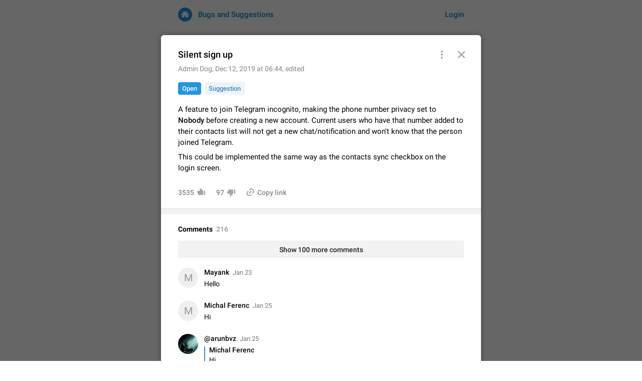

--- FILE ---
content_type: text/html; charset=utf-8
request_url: https://bugs.telegram.org/c/82
body_size: 16978
content:
<!DOCTYPE html>
<html>
  <head>
    <meta charset="utf-8">
    <title>Bugs and Suggestions</title>
    <meta name="viewport" content="width=device-width, initial-scale=1.0, minimum-scale=1.0, maximum-scale=1.0, user-scalable=no" />
<meta name="format-detection" content="telephone=no" />
<meta http-equiv="X-UA-Compatible" content="IE=edge" />
<meta name="MobileOptimized" content="176" />
<meta name="HandheldFriendly" content="True" /><meta name="twitter:card" content="summary"></meta>
<meta property="og:title" content="Silent sign up">
<meta property="og:description" content="A feature to join Telegram incognito, making the phone number privacy set to Nobody before creating a new account. Current users who have that number added to their contacts list will not get a new chat/notification and won&#39;t know that the person joined Telegram.…">

    <link rel="shortcut icon" href="/img/bt_favicon.ico" type="image/x-icon" />
<link rel="mask-icon" href="/img/bt_icon.svg" color="#238fe1">
    <script>document.cookie="stel_dt="+encodeURIComponent((new Date).getTimezoneOffset())+";path=/;max-age=31536000;samesite=None;secure"</script>
    <script>
try {
var a = document.createElement('a'), layer_url;
a.href = location.href;
layer_url = location.pathname.replace(/^\/+|\/+$/g, '');
a.pathname = "\/";
a.search = '?l=' + encodeURIComponent(layer_url);
if (window.history && history.state && history.state.u && /[\?&]l=/.test(history.state.u) && history.state.u != a.href) {
var xhr = new XMLHttpRequest();
xhr.open('GET', history.state.u);
xhr.onreadystatechange = function() {
  if (xhr.readyState == 4) {
    if (typeof xhr.responseBody == 'undefined' && xhr.responseText) {
      var html = xhr.responseText;
      html = html.replace('<html', '<html style="display:none"');
      document.write(html);
      document.close();
    }
  }
};
xhr.withCredentials = true;
xhr.send();
document.write('<style>*{display:none!important}</style>');
document.close();
document.open();
console.log('xhr reload from history.state');
} }catch(e){}
</script>
    <link href="//telegram.org/css/font-roboto.css?1" rel="stylesheet" type="text/css">
    <link href="//telegram.org/css/bootstrap.min.css?3" rel="stylesheet">
    <link href="//telegram.org/css/bootstrap-extra.css?2" rel="stylesheet">
    <link href="/css/telegram.css?249" rel="stylesheet">
<link href="/css/bugtracker.css?72" rel="stylesheet">
<link href="/css/bugtracker-bugs.css?4" rel="stylesheet">
<link href="/css/contest-zoo.css?7" rel="stylesheet">
<link href="/css/jquery-ui.min.css?1" rel="stylesheet">
<link href="/css/codemirror.css?1" rel="stylesheet">

  </head>
  <body class="emoji_image no-transition">
      <svg xmlns="http://www.w3.org/2000/svg" style="display:none">
    <defs>
      <path id="icon-like" d="m16 14h-1.6c-.44 0-.8-.35-.8-.78v-7c0-.43.36-.78.8-.78h1.6zm-15.86-5.54c-.09-.19-.14-.4-.14-.62v-.84c0-.86.72-1.56 1.6-1.56h4.4l-.74-3.61c-.04-.17-.01-.36.07-.52.18-.35.41-.66.7-.94l.37-.37 5.13 4.99c.3.29.47.69.47 1.1v6.09c0 1-.84 1.82-1.87 1.82h-6.48c-.57 0-1.09-.29-1.38-.75z"/>
      <path id="icon-dislike" d="m16 0h-1.6c-.4 0-.8.3-.8.8v7c0 .4.4.8.8.8h1.6zm-15.9 5.5c-.1.2-.1.4-.1.7v.8c0 .9.7 1.6 1.6 1.6h4.4l-.7 3.6c-.1.1-.1.3 0 .5.2.3.4.7.7.9l.4.4 5.1-5c.3-.3.5-.7.5-1.1v-6.1c0-1-.8-1.8-1.9-1.8h-6.5c-.5 0-1 .3-1.3.8z"/>
      <path id="icon-replies" d="m5.951.078-.072.061-5.73 5.911c-.192.198-.214.5-.066.723l.063.079 5.731 6.007c.088.091.209.143.336.143.228 0 .417-.164.457-.38l.006-.072v-3.374c.106-.006.211-.01.318-.013l.319-.004c2.919 0 5.42.819 7.179 2.457.121-.075.284-.109.463-.124l.045.263c-.511-3.167-1.332-4.236-2.573-5.476-1.348-1.345-3.132-2.19-5.353-2.536l-.397-.056v-3.225c0-.126-.051-.246-.141-.333-.161-.157-.406-.173-.585-.051z"/>
      <path id="icon-subscribe" d="m9.47 14c.07.16.12.32.12.5c0 .83-.9 1.5-2 1.5c-1.11 0-2-.67-2-1.5c0-.18.04-.34.11-.5zm-1.88-14c.55 0 1 .45 1 1v.1c2.28.46 4 2.48 4 4.9v4l1.29 1.29c.39.39.39 1.03 0 1.42c-.19.18-.44.29-.71.29h-11.17c-.55 0-1-.45-1-1c0-.27.11-.52.29-.71l1.3-1.29v-4c0-2.42 1.71-4.44 4-4.9v-.1c0-.55.44-1 1-1z"/>
      <path id="icon-trending" d="m7.5 11.96-3.62 2.14c-.4.24-.92.1-1.15-.3-.11-.18-.15-.4-.1-.61l.91-4.1-3.15-2.79c-.35-.31-.38-.84-.07-1.19.14-.16.33-.26.54-.28l4.19-.4 1.68-3.86c.18-.42.68-.62 1.1-.43.2.08.36.24.44.43l1.68 3.86 4.19.4c.46.05.8.46.75.92-.02.21-.12.41-.28.55l-3.15 2.79.91 4.1c.1.46-.18.91-.64 1.01-.2.04-.42.01-.61-.1z"></path>
      <path id="icon-copy" d="m17.8 13.3c.7 0 1.2.5 1.2 1.2v1c0 3.6-2.9 6.5-6.5 6.5s-6.5-2.9-6.5-6.5v-1c0-.7.5-1.2 1.2-1.2s1.2.5 1.2 1.2v1c0 2.3 1.8 4.1 4.1 4.1s4.1-1.8 4.1-4.1v-1c0-.7.5-1.2 1.2-1.2zm-5.3-5.3c.7 0 1.3.6 1.3 1.3v5.4c0 .7-.6 1.3-1.3 1.3s-1.3-.6-1.3-1.3v-5.4c0-.7.6-1.3 1.3-1.3zm0-6c3.6 0 6.5 2.9 6.5 6.5v1c0 .7-.5 1.2-1.2 1.2s-1.2-.5-1.2-1.2v-1c0-2.3-1.8-4.1-4.1-4.1s-4.1 1.8-4.1 4.1v1c0 .7-.5 1.2-1.2 1.2s-1.2-.5-1.2-1.2v-1c0-3.6 2.9-6.5 6.5-6.5z" transform="matrix(.70710678 .70710678 -.70710678 .70710678 9.146447 -8.324116)"/>
      <g id="icon-arrow" fill-rule="evenodd"><rect height="2" rx="1" width="13" x="5" y="11"/><rect height="2.2" rx="1.1" transform="rotate(135 18 12.1)" width="10" x="16.9" y="11"/><rect height="2.2" rx="1.1" transform="rotate(-135, 18, 11.9)" width="10" x="16.9" y="10.8"/></g>
      <g id="icon-close" fill-rule="evenodd"><rect id="icon-part1" height="16" rx="1.05" transform="rotate(-45 12 12)" width="2.1" x="10.95" y="3.95"/><use transform="rotate(90 12 12)" xlink:href="#icon-part1"/></g>
      <g id="icon-layer-close" fill-rule="evenodd"><rect id="icon-part2" height="19" rx="1.25" transform="rotate(-45 12 12)" width="2.5" x="10.75" y="2.25"/><use transform="rotate(90 12 12)" xlink:href="#icon-part2"/></g>
      <g id="icon-dd" fill-rule="evenodd"><path d="m.78.69c-.38.33-.42.91-.08 1.29.02.03.05.06.08.08l4.81 4.25c.44.4 1.11.4 1.55 0 .38-.33.42-.91.08-1.29-.02-.03-.05-.06-.08-.08l-4.81-4.25c-.44-.4-1.11-.4-1.55 0z"/><path d="m12.14.69c.38.33.42.91.08 1.29-.02.03-.05.06-.08.08l-4.81 4.25c-.44.4-1.11.4-1.55 0-.38-.33-.42-.91-.08-1.29.02-.03.05-.06.08-.08l4.81-4.25c.44-.4 1.11-.4 1.55 0z"/></g>
    </defs>
  </svg>
    <div id="aj_progress" class="progress-bar"></div>
    <div class="popup-container hide" id="layer-popup-container"><section class="bt-layer-content bt-layer-blocks popup-no-close">
  <div class="bt-layer-block">
    <div class="bt-layer-side-buttons">
      <a href="/" data-layer-close class="bt-layer-side-button bt-layer-close"><svg class="icon"><use xlink:href="#icon-layer-close"/></svg></a>
          <span class="bt-layer-side-button bt-menu-wrap bt-dropdown-wrap">
      <span class="bt-menu-btn bt-dropdown dropdown-toggle" data-toggle="dropdown"></span>
      <span class="dropdown-menu">
        <ul class="dropdown-menu">
          <li><a href="https://bugs.telegram.org/c/82" class="bt-dropdown-item bt-issue-copy-link" data-copy="https://bugs.telegram.org/c/82">Copy Link</a></li>
        </ul>
      </span>
    </span>
    </div>
    <div class="bt-issue-title-wrap">
      <div class="bt-issue-title">
        <span class="cd-author">Silent sign up</span>
      </div>
    </div>
    <div class="bt-issue-label">
      <span class="bt-issue-author"><span class="admin-name" dir="auto">Admin Dog</span></span>, <time datetime="2019-12-12T06:44:44+00:00">Dec 12, 2019 at 06:44</time>, edited 
    </div>
    
    <div class="bt-issue-tags">
      <a href="/?status=0" class="bt-status c-cyan">Open</a><a href="/?type=suggestions" class="bt-tag">Suggestion</a>
    </div>
    <div class="bt-issue">
      <div class="bt-issue-body">
        <div class="bt-issue-text bt-markdown"><p>A feature to join Telegram incognito, making the phone number privacy set to <strong>Nobody</strong> before creating a new account. Current users who have that number added to their contacts list will not get a new chat/notification and won't know that the person joined Telegram.</p>
<p>This could be implemented the same way as the contacts sync checkbox on the login screen.</p></div>
        <div class="bt-issue-files"></div>
          <div class="bt-issue-actions">
    <div class="bt-issue-voting likes-wrap ">
      <span class="cd-issue-like bt-active-btn"><span class="value" data-value="3535">3535</span><svg class="icon"><use xlink:href="#icon-like"/></svg></span><!--
   --><span class="cd-issue-dislike bt-active-btn"><span class="value" data-value="97">97</span><svg class="icon"><use xlink:href="#icon-dislike"/></svg></span><!--
   --><!--
   --><a href="https://bugs.telegram.org/c/82" class="bt-issue-copy-link" data-copy="https://bugs.telegram.org/c/82"><svg class="icon"><use xlink:href="#icon-copy" transform="scale(0.85)" /></svg><span class="label">Copy link</span></a>
    </div>
  </div>
      </div>
      
    </div>
  </div>
  
  <div class="bt-layer-block">
      <div class="bt-comments-wrap">
    <div class="bt-comments-header"><div class="bt-header-tab" data-mode="public"><span class="bt-header-label">Comments</span><span class="bt-header-cnt">216</span></div></div>
    <div class="bt-comments"><div class="bt-comments-more" data-before="1104">Show 100 more comments</div><div class="bt-comment" data-comment-id="1104">
  <div class="bt-comment-box">
    <div class="bt-comment-photo"><span class="photo-char">M</span></div>
    <div class="bt-comment-body">
      
      
      <div class="bt-comment-author">
        <span class="bt-comment-author-name"><span dir="auto">Mayank</span></span>
        <a href="/c/82/1104" data-layer class="bt-comment-date bt-reply-btn"><time datetime="2026-01-23T16:17:12+00:00" title="Jan 23 at 16:17" class="short">Jan 23</time></a>
      </div>
      
      <div class="bt-comment-text">Hello</div>
      <div class="bt-issue-files"></div>
    </div>
  </div>
  
</div><div class="bt-comment" data-comment-id="1105">
  <div class="bt-comment-box">
    <div class="bt-comment-photo"><span class="photo-char">M</span></div>
    <div class="bt-comment-body">
      
      
      <div class="bt-comment-author">
        <span class="bt-comment-author-name"><span dir="auto">Michal Ferenc</span></span>
        <a href="/c/82/1105" data-layer class="bt-comment-date bt-reply-btn"><time datetime="2026-01-25T01:47:12+00:00" title="Jan 25 at 01:47" class="short">Jan 25</time></a>
      </div>
      
      <div class="bt-comment-text">Hi</div>
      <div class="bt-issue-files"></div>
    </div>
  </div>
  
</div><div class="bt-comment" data-comment-id="1106">
  <div class="bt-comment-box">
    <div class="bt-comment-photo"><img src="https://cdn4.telesco.pe/file/[base64].jpg" /></div>
    <div class="bt-comment-body">
      
      
      <div class="bt-comment-author">
        <span class="bt-comment-author-name"><span dir="auto">@arunbvz</span></span>
        <a href="/c/82/1106" data-layer class="bt-comment-date bt-reply-btn"><time datetime="2026-01-25T01:54:10+00:00" title="Jan 25 at 01:54" class="short">Jan 25</time></a>
      </div>
      <a href="/c/82/1105" data-layer class="bt-comment-reply-content" data-comment-link="1105">
  
  <div class="bt-comment-head"><span dir="auto">Michal Ferenc</span></div>
  <div class="bt-comment-text">Hi</div>
</a>
      <div class="bt-comment-text">Hi</div>
      <div class="bt-issue-files"></div>
    </div>
  </div>
  
</div><div class="bt-comment" data-comment-id="1109">
  <div class="bt-comment-box">
    <div class="bt-comment-photo"><span class="photo-char">D</span></div>
    <div class="bt-comment-body">
      
      
      <div class="bt-comment-author">
        <span class="bt-comment-author-name"><span dir="auto">Diwakar Vishwakarma</span></span>
        <a href="/c/82/1109" data-layer class="bt-comment-date bt-reply-btn"><time datetime="2026-01-26T17:33:21+00:00" title="Jan 26 at 17:33" class="short">Jan 26</time></a>
      </div>
      
      <div class="bt-comment-text">Hi</div>
      <div class="bt-issue-files"></div>
    </div>
  </div>
  
</div><div class="bt-comment" data-comment-id="1115">
  <div class="bt-comment-box">
    <div class="bt-comment-photo"><img src="https://cdn4.telesco.pe/file/[base64].jpg" /></div>
    <div class="bt-comment-body">
      
      
      <div class="bt-comment-author">
        <span class="bt-comment-author-name"><span dir="auto">48653 Gshdhdufkd</span></span>
        <a href="/c/82/1115" data-layer class="bt-comment-date bt-reply-btn"><time datetime="2026-01-28T22:28:17+00:00" title="Jan 28 at 22:28" class="short">Jan 28</time></a>
      </div>
      
      <div class="bt-comment-text">Bbd</div>
      <div class="bt-issue-files"></div>
    </div>
  </div>
  
</div><div class="bt-comments-more cd-autoload hide" data-after="1115"></div></div>
    <div class="bt-comments-footer">
      
      <form class="cd-form cd-comment-form bt-comments-footer-form">
        <input type="hidden" name="issue_id" value="82" />
        
        
      </form>
    </div>
  </div>
  </div>
</section>
</div>
    <div id="aj_content"><div class="bt-container">
  <header>
  <div class="container">
    <div class="header-wrap">
      <div id="header-panel" class="header-panel">
        <div class="header-auth">
  <div class="header-auth-item"><a class="header-auth-link login-link" href="/auth">Login</a></div>
</div>
        <div class="header-breadcrumb header-breadcrumb-simple">
          <ol id="breadcrumb" class="header-nav breadcrumb"><li class="cd-logo"><a href="/"><i class="cd-icon"></i><span class="cd-logo-title">Bugs and Suggestions</span></a></li></ol>
        </div>
      </div>
    </div>
  </div>
</header><header class="bt-search-header sticky">
  <div class="sticky-box">
    <div class="container">
      <section class="bt-search">
        <form action="/" class="cd-form bt-main-search-form">
          <input type="hidden" name="type" value="" />
          <input type="hidden" name="sort" value="rate" />
          <div class="form-group">
            <div class="bt-form-input cd-form-select bt-select-query">
              <div class="select" data-name="filters" data-value="">
                <div class="select-enter"><svg class="icon"><use xlink:href="#icon-arrow"/></svg></div>
                <span class="select-clear"><svg class="icon"><use xlink:href="#icon-close"/></svg></span>
                <div class="selected-items">
                  
                  <input type="search" class="form-control cd-form-control" placeholder="Describe your issue or suggestion" name="query" value="" autocomplete="off" />
                </div>
                <div class="items-list"></div>
              </div>
            </div>
          </div>
        </form>
        <div class="bt-search-tabs">
          <span class="bt-search-tab">All</span><a href="/?type=issues&sort=rate" class="bt-search-tab">Issues</a><a href="/?type=suggestions&sort=rate" class="bt-search-tab">Suggestions</a><span class="bt-search-tabs-right"></span>
        </div>
      </section>
    </div>
  </div>
</header>
  <main class="container"><section class="cd-content with-trending">
    <span class="bt-sort-wrap" data-value="rate">
    <a class="bt-sort-item selected" data-value="rate">by rating</a>
    <a class="bt-sort-item" data-value="time">by time</a>
  </span><h3 class="bt-header" data-count="38220">38220 Cards</h3>
<a href="/c/203" data-layer class="bt-card-row trending" data-card-id="203">
  <div class="bt-card-thumb thumb-issue thumb-icon bumblebee thumb-color3"><span class="bt-card-thumb-status">Fixed</span></div>
  <div class="bt-card-row-body">
    <div class="bt-card-title">
      App&#39;s badge counter shows unread messages when all chats are read
    </div>
    <div class="bt-card-preview">Badge counters inside the app and on the app&#39;s icon may sometimes show unread messages while there are no unread chats in the list. Workaround Tap 10 times on the Settings tab icon &gt; Reindex Unread Counters.…</div>
    <div class="bt-issue-footer-wrap">
      <div class="bt-issue-footer">
        <time datetime="2020-11-12T22:16:24+00:00" title="Nov 12, 2020 at 22:16" class="short">Nov 12, 2020</time><span class="bt-card-status"></span><span class="add-info">Issue, iOS</span>
      </div>
      <div class="bt-issue-counters likes-wrap"><span class="cd-issue-replies"><span class="value">674</span><svg class="icon"><use xlink:href="#icon-replies"/></svg></span><span class="bt-issue-trending"><svg class="icon"><use xlink:href="#icon-trending"/></svg></span></div>
    </div>
  </div>
</a><a href="/c/14753" data-layer class="bt-card-row trending" data-card-id="14753">
  <div class="bt-card-thumb thumb-issue" style="background-image:url('https://telegra.ph/file/thumb/12ea8c825b7d3a6392840-80bc46e8bc30543949.jpg')"><span class="bt-card-thumb-status">Fixed</span></div>
  <div class="bt-card-row-body">
    <div class="bt-card-title">
      Missing parts of message history
    </div>
    <div class="bt-card-preview"> Your help needed: The team needs help with app&#39;s logs. Messages are missing on mobile but visible on Telegram Web and Desktop. Notifications of new messages are received, but messages don&#39;t appear in…</div>
    <div class="bt-issue-footer-wrap">
      <div class="bt-issue-footer">
        <time datetime="2022-02-15T01:42:57+00:00" title="Feb 15, 2022 at 01:42" class="short">Feb 15, 2022</time><span class="bt-card-status"></span><span class="add-info">Issue, Android</span>
      </div>
      <div class="bt-issue-counters likes-wrap"><span class="cd-issue-replies"><span class="value">97</span><svg class="icon"><use xlink:href="#icon-replies"/></svg></span><span class="bt-issue-trending"><svg class="icon"><use xlink:href="#icon-trending"/></svg></span></div>
    </div>
  </div>
</a><a href="/c/746" data-layer class="bt-card-row trending" data-card-id="746">
  <div class="bt-card-thumb thumb-animal thumb-icon cock thumb-color2"><span class="bt-card-thumb-status">Added</span></div>
  <div class="bt-card-row-body">
    <div class="bt-card-title">
      About this platform
    </div>
    <div class="bt-card-preview"> All users are welcome to create new entries, view existing entries and vote on them. What is this for? This platform is a place where users can vote for feature suggestions for Telegram or report issues…</div>
    <div class="bt-issue-footer-wrap">
      <div class="bt-issue-footer">
        <time datetime="2020-12-23T14:57:58+00:00" title="Dec 23, 2020 at 14:57" class="short">Dec 23, 2020</time><span class="bt-card-status"><span class="add-info">Closed</span></span><span class="add-info">Tip</span>
      </div>
      <div class="bt-issue-counters likes-wrap"><span class="cd-issue-replies"><span class="value">85</span><svg class="icon"><use xlink:href="#icon-replies"/></svg></span><span class="bt-issue-trending"><svg class="icon"><use xlink:href="#icon-trending"/></svg></span></div>
    </div>
  </div>
</a><a href="/c/51349" data-layer class="bt-card-row trending" data-card-id="51349">
  <div class="bt-card-thumb thumb-issue" style="background-image:url('https://telegra.ph/file/thumb/6d1883cf34fc284036aef-f01253c622a669c258.jpg')"><span class="bt-card-thumb-status">Fixed</span></div>
  <div class="bt-card-row-body">
    <div class="bt-card-title">
      Android 16 issue loading chats and unresponsive widget
    </div>
    <div class="bt-card-preview">After Android 16 update, Telegram has not been working properly and keeps loading each chat for more than 30 seconds and the widget turns black and unresponsive every time I open the app and close it.…</div>
    <div class="bt-issue-footer-wrap">
      <div class="bt-issue-footer">
        <time datetime="2025-06-11T22:27:04+00:00" title="Jun 11, 2025 at 22:27" class="short">Jun 11, 2025</time><span class="bt-card-status"></span><span class="add-info">Issue, Android</span>
      </div>
      <div class="bt-issue-counters likes-wrap"><span class="cd-issue-replies"><span class="value">14</span><svg class="icon"><use xlink:href="#icon-replies"/></svg></span><span class="bt-issue-trending"><svg class="icon"><use xlink:href="#icon-trending"/></svg></span></div>
    </div>
  </div>
</a><a href="/c/36017" data-layer class="bt-card-row trending" data-card-id="36017">
  <div class="bt-card-thumb thumb-issue" style="background-image:url('https://telegra.ph/file/thumb/abd02301b9b12ba952466-c8e638fa018a190d65.jpg')"><div class="bt-card-thumb-label">0:25</div><span class="bt-card-thumb-status">Fixed</span></div>
  <div class="bt-card-row-body">
    <div class="bt-card-title">
      No sound on live streams with Bluetooth headphones or AirPlay devices
    </div>
    <div class="bt-card-preview">No sound on live streams when using Bluetooth headphones. Sound on videos and audio works (as you see in the video). I&#39;ve tested different headphones. A friend of mine has a similar problem on an Android…</div>
    <div class="bt-issue-footer-wrap">
      <div class="bt-issue-footer">
        <time datetime="2024-01-08T00:11:26+00:00" title="Jan 8, 2024 at 00:11" class="short">Jan 8, 2024</time><span class="bt-card-status"></span><span class="add-info">Issue, iOS</span>
      </div>
      <div class="bt-issue-counters likes-wrap"><span class="cd-issue-replies"><span class="value">15</span><svg class="icon"><use xlink:href="#icon-replies"/></svg></span><span class="bt-issue-trending"><svg class="icon"><use xlink:href="#icon-trending"/></svg></span></div>
    </div>
  </div>
</a><a href="/c/55137" data-layer class="bt-card-row trending" data-card-id="55137">
  <div class="bt-card-thumb thumb-issue thumb-icon firebug thumb-color1"><span class="bt-card-thumb-status">Fixed</span></div>
  <div class="bt-card-row-body">
    <div class="bt-card-title">
      Telegram on iOS crashes when browsing stickers or gifs longer than 30 second
    </div>
    <div class="bt-card-preview">If you open the sticker/gif panel when entering a message, flip, twist, rotate, no matter how, but view them, 15-20 seconds - the application crashes. Steps to reproduce Entering a message; Click on the…</div>
    <div class="bt-issue-footer-wrap">
      <div class="bt-issue-footer">
        <time datetime="2025-10-14T13:46:45+00:00" title="Oct 14, 2025 at 13:46" class="short">Oct 14, 2025</time><span class="bt-card-status"></span><span class="add-info">Issue, iOS</span>
      </div>
      <div class="bt-issue-counters likes-wrap"><span class="cd-issue-replies"><span class="value">5</span><svg class="icon"><use xlink:href="#icon-replies"/></svg></span><span class="bt-issue-trending"><svg class="icon"><use xlink:href="#icon-trending"/></svg></span></div>
    </div>
  </div>
</a><a href="/c/58471" data-layer class="bt-card-row trending" data-card-id="58471">
  <div class="bt-card-thumb thumb-issue thumb-icon moth thumb-color7"><span class="bt-card-thumb-status">Fixed</span></div>
  <div class="bt-card-row-body">
    <div class="bt-card-title">
      Not possible to import WhatsApp chats on iOS
    </div>
    <div class="bt-card-preview">Steps to reproduce: 1. Export a WhatsApp Chat 2. In the share sheet select Telegram Current Result: The share sheet is stuck and nothing happens. Expected result: The share sheet loads the UI to import…</div>
    <div class="bt-issue-footer-wrap">
      <div class="bt-issue-footer">
        <time datetime="2026-01-12T10:17:21+00:00" title="Jan 12 at 10:17" class="short">Jan 12</time><span class="bt-card-status"></span><span class="add-info">Issue, iOS</span>
      </div>
      <div class="bt-issue-counters likes-wrap"><span class="cd-issue-replies"><span class="value">7</span><svg class="icon"><use xlink:href="#icon-replies"/></svg></span><span class="bt-issue-trending"><svg class="icon"><use xlink:href="#icon-trending"/></svg></span></div>
    </div>
  </div>
</a><a href="/c/56581" data-layer class="bt-card-row trending" data-card-id="56581">
  <div class="bt-card-thumb thumb-issue thumb-icon fulgoridae thumb-color5"><span class="bt-card-thumb-status">Fixed</span></div>
  <div class="bt-card-row-body">
    <div class="bt-card-title">
      Topic tab bar is always shown even when topic mode is switched to &quot;List&quot; / &quot;View as messages&quot;.
    </div>
    <div class="bt-card-preview">I updated Telegram from the App Store today to the latest version (12.2), and now in groups with topics it’s impossible to turn off or hide the side or top panel with the list of topics. Previously, in…</div>
    <div class="bt-issue-footer-wrap">
      <div class="bt-issue-footer">
        <time datetime="2025-11-16T12:16:03+00:00" title="Nov 16 at 12:16" class="short">Nov 16</time><span class="bt-card-status"></span><span class="add-info">Issue, iOS</span>
      </div>
      <div class="bt-issue-counters likes-wrap"><span class="bt-issue-trending"><svg class="icon"><use xlink:href="#icon-trending"/></svg></span></div>
    </div>
  </div>
</a><a href="/c/30207" data-layer class="bt-card-row" data-card-id="30207">
  <div class="bt-card-thumb thumb-feature thumb-icon currant thumb-color7"><span class="bt-card-thumb-status">Added</span></div>
  <div class="bt-card-row-body">
    <div class="bt-card-title">
      An option to disable the Stories feature
    </div>
    <div class="bt-card-preview">An option in the app settings to completely disable the Stories feature to reduce visual clutter. Official Response: Stories take up no extra space in the Telegram UI – but if you&#39;d prefer not to see…</div>
    <div class="bt-issue-footer-wrap">
      <div class="bt-issue-footer">
        <time datetime="2023-07-21T06:57:15+00:00" title="Jul 21, 2023 at 06:57" class="short">Jul 21, 2023</time><span class="bt-card-status"></span><span class="add-info">Suggestion, General</span>
      </div>
      <div class="bt-issue-counters likes-wrap"><span class="cd-issue-replies"><span class="value">1723</span><svg class="icon"><use xlink:href="#icon-replies"/></svg></span><span class=" cd-issue-like"><span class="value">7624</span><svg class="icon"><use xlink:href="#icon-like"/></svg></span></div>
    </div>
  </div>
</a><a href="/c/3944" data-layer class="bt-card-row" data-card-id="3944">
  <div class="bt-card-thumb thumb-feature" style="background-image:url('https://telegra.ph/file/thumb/7a8c5ab7b26d242b2f493-cffca591bdec463a89.jpg')"><span class="bt-card-thumb-status">Added</span></div>
  <div class="bt-card-row-body">
    <div class="bt-card-title">
      Shadowsocks proxy support
    </div>
    <div class="bt-card-preview">Add Built-in VMess, Shadowsocks, SSR, Trojan-GFW proxies support The ( vmess / vmess1 / ss / ssr / trojan ) proxy link in the message can be clicked</div>
    <div class="bt-issue-footer-wrap">
      <div class="bt-issue-footer">
        <time datetime="2021-04-11T11:06:27+00:00" title="Apr 11, 2021 at 11:06" class="short">Apr 11, 2021</time><span class="bt-card-status"></span><span class="add-info">Suggestion, General</span>
      </div>
      <div class="bt-issue-counters likes-wrap"><span class="cd-issue-replies"><span class="value">209</span><svg class="icon"><use xlink:href="#icon-replies"/></svg></span><span class=" cd-issue-like"><span class="value">6905</span><svg class="icon"><use xlink:href="#icon-like"/></svg></span></div>
    </div>
  </div>
</a><a href="/c/724" data-layer class="bt-card-row" data-card-id="724">
  <div class="bt-card-thumb thumb-feature thumb-icon carambola thumb-color4"><span class="bt-card-thumb-status">Added</span></div>
  <div class="bt-card-row-body">
    <div class="bt-card-title">
      Improve the ability to search chat history for Asian regional languages, such as Chinese and Japanese
    </div>
    <div class="bt-card-preview">Improve the ability to search chat history for Asian regional languages, such as Chinese and Japanese. Telegram&#39;s chat history search function is based on words, and is suitable for languages such as…</div>
    <div class="bt-issue-footer-wrap">
      <div class="bt-issue-footer">
        <time datetime="2020-12-23T08:56:29+00:00" title="Dec 23, 2020 at 08:56" class="short">Dec 23, 2020</time><span class="bt-card-status"></span><span class="add-info">Suggestion, General</span>
      </div>
      <div class="bt-issue-counters likes-wrap"><span class="cd-issue-replies"><span class="value">228</span><svg class="icon"><use xlink:href="#icon-replies"/></svg></span><span class=" cd-issue-like"><span class="value">3747</span><svg class="icon"><use xlink:href="#icon-like"/></svg></span></div>
    </div>
  </div>
</a><a href="/c/82" data-layer class="bt-card-row" data-card-id="82">
  <div class="bt-card-thumb thumb-feature thumb-icon banana thumb-color2"><span class="bt-card-thumb-status">Added</span></div>
  <div class="bt-card-row-body">
    <div class="bt-card-title">
      Silent sign up
    </div>
    <div class="bt-card-preview">A feature to join Telegram incognito, making the phone number privacy set to Nobody before creating a new account. Current users who have that number added to their contacts list will not get a new c…</div>
    <div class="bt-issue-footer-wrap">
      <div class="bt-issue-footer">
        <time datetime="2019-12-12T06:44:44+00:00" title="Dec 12, 2019 at 06:44" class="short">Dec 12, 2019</time><span class="bt-card-status"></span><span class="add-info">Suggestion</span>
      </div>
      <div class="bt-issue-counters likes-wrap"><span class="cd-issue-replies"><span class="value">216</span><svg class="icon"><use xlink:href="#icon-replies"/></svg></span><span class=" cd-issue-like"><span class="value">3438</span><svg class="icon"><use xlink:href="#icon-like"/></svg></span></div>
    </div>
  </div>
</a><a href="/c/15763" data-layer class="bt-card-row" data-card-id="15763">
  <div class="bt-card-thumb thumb-feature" style="background-image:url('https://telegra.ph/file/thumb/696b56fe76edb9110c03a-eacc777f771beb4b1f.jpg')"><span class="bt-card-thumb-status">Added</span></div>
  <div class="bt-card-row-body">
    <div class="bt-card-title">
      The sticker text is covered of the time of the message
    </div>
    <div class="bt-card-preview">The time of the message is displayed on the sticker. It is not comfortable to read sticker. It often happens that time covers part of the text on the sticker. And if the sticker is sent from the channel…</div>
    <div class="bt-issue-footer-wrap">
      <div class="bt-issue-footer">
        <time datetime="2022-03-20T11:48:52+00:00" title="Mar 20, 2022 at 11:48" class="short">Mar 20, 2022</time><span class="bt-card-status"></span><span class="add-info">Android, Suggestion</span>
      </div>
      <div class="bt-issue-counters likes-wrap"><span class="cd-issue-replies"><span class="value">83</span><svg class="icon"><use xlink:href="#icon-replies"/></svg></span><span class=" cd-issue-like"><span class="value">2563</span><svg class="icon"><use xlink:href="#icon-like"/></svg></span></div>
    </div>
  </div>
</a><a href="/c/2775" data-layer class="bt-card-row" data-card-id="2775">
  <div class="bt-card-thumb thumb-feature" style="background-image:url('https://telegra.ph/file/thumb/2320d5aaba534ba33185a-6fc63d03a73724a3b1.jpg')"><div class="bt-card-thumb-label">1:52</div><span class="bt-card-thumb-status">Added</span></div>
  <div class="bt-card-row-body">
    <div class="bt-card-title">
      Emergency passcode to hide chats
    </div>
    <div class="bt-card-preview">Option to set an alternative passcode (&quot;double bottom&quot;) that either opens a limited set of chats, opens a different account, or destroys one of the connected accounts completely when entered. Use cases…</div>
    <div class="bt-issue-footer-wrap">
      <div class="bt-issue-footer">
        <time datetime="2021-02-27T23:18:55+00:00" title="Feb 27, 2021 at 23:18" class="short">Feb 27, 2021</time><span class="bt-card-status"></span><span class="add-info">Suggestion</span>
      </div>
      <div class="bt-issue-counters likes-wrap"><span class="cd-issue-replies"><span class="value">79</span><svg class="icon"><use xlink:href="#icon-replies"/></svg></span><span class=" cd-issue-like"><span class="value">1946</span><svg class="icon"><use xlink:href="#icon-like"/></svg></span></div>
    </div>
  </div>
</a><a href="/c/8013" data-layer class="bt-card-row" data-card-id="8013">
  <div class="bt-card-thumb thumb-feature thumb-icon java-apple thumb-color5"><span class="bt-card-thumb-status">Added</span></div>
  <div class="bt-card-row-body">
    <div class="bt-card-title">
      Chat permissions: Can Talk
    </div>
    <div class="bt-card-preview">Please add chat permission: Can Talk. How it works If it&#39;s enabled, user can talk in a voice chat. Otherwise user is muted. For users In apps it would be useful for chat owners - they will be able to…</div>
    <div class="bt-issue-footer-wrap">
      <div class="bt-issue-footer">
        <time datetime="2021-08-03T16:22:49+00:00" title="Aug 3, 2021 at 16:22" class="short">Aug 3, 2021</time><span class="bt-card-status"></span><span class="add-info">Suggestion, General</span>
      </div>
      <div class="bt-issue-counters likes-wrap"><span class="cd-issue-replies"><span class="value">77</span><svg class="icon"><use xlink:href="#icon-replies"/></svg></span><span class=" cd-issue-like"><span class="value">1743</span><svg class="icon"><use xlink:href="#icon-like"/></svg></span></div>
    </div>
  </div>
</a><a href="/c/11" data-layer class="bt-card-row" data-card-id="11">
  <div class="bt-card-thumb thumb-feature thumb-icon guava thumb-color3"><span class="bt-card-thumb-status">Added</span></div>
  <div class="bt-card-row-body">
    <div class="bt-card-title">
      Notify all group members
    </div>
    <div class="bt-card-preview">An option to notify all group members or admins using a special mention (e.g. @all and @admins). Use cases Important news and major updates in big communities.  Potential issues Some group admins already…</div>
    <div class="bt-issue-footer-wrap">
      <div class="bt-issue-footer">
        <time datetime="2019-11-04T12:27:14+00:00" title="Nov 4, 2019 at 12:27" class="short">Nov 4, 2019</time><span class="bt-card-status"></span><span class="add-info">Suggestion</span>
      </div>
      <div class="bt-issue-counters likes-wrap"><span class="cd-issue-replies"><span class="value">143</span><svg class="icon"><use xlink:href="#icon-replies"/></svg></span><span class=" cd-issue-like"><span class="value">1717</span><svg class="icon"><use xlink:href="#icon-like"/></svg></span></div>
    </div>
  </div>
</a><a href="/c/7941" data-layer class="bt-card-row" data-card-id="7941">
  <div class="bt-card-thumb thumb-feature thumb-icon papaya thumb-color5"><span class="bt-card-thumb-status">Added</span></div>
  <div class="bt-card-row-body">
    <div class="bt-card-title">
      Add &quot;Ban Users&quot; permission for admins of channels
    </div>
    <div class="bt-card-preview">In channels, admins can always ban users regardless of their permissions, it would be useful to remove the permission to ban users to some admins. Possible Solution - It could be added as sub-permission…</div>
    <div class="bt-issue-footer-wrap">
      <div class="bt-issue-footer">
        <time datetime="2021-08-01T10:03:28+00:00" title="Aug 1, 2021 at 10:03" class="short">Aug 1, 2021</time><span class="bt-card-status"></span><span class="add-info">Suggestion, General</span>
      </div>
      <div class="bt-issue-counters likes-wrap"><span class="cd-issue-replies"><span class="value">77</span><svg class="icon"><use xlink:href="#icon-replies"/></svg></span><span class=" cd-issue-like"><span class="value">1675</span><svg class="icon"><use xlink:href="#icon-like"/></svg></span></div>
    </div>
  </div>
</a><a href="/c/68" data-layer class="bt-card-row" data-card-id="68">
  <div class="bt-card-thumb thumb-feature thumb-icon plum thumb-color4"><span class="bt-card-thumb-status">Added</span></div>
  <div class="bt-card-row-body">
    <div class="bt-card-title">
      Unlimited favorite stickers
    </div>
    <div class="bt-card-preview">Increase the limit for favorite stickers. The current limit is five stickers. When you add another one, the first sticker is replaced. Use cases Choose a limited set of stickers which you will always…</div>
    <div class="bt-issue-footer-wrap">
      <div class="bt-issue-footer">
        <time datetime="2019-12-11T12:13:15+00:00" title="Dec 11, 2019 at 12:13" class="short">Dec 11, 2019</time><span class="bt-card-status"></span><span class="add-info">Suggestion</span>
      </div>
      <div class="bt-issue-counters likes-wrap"><span class="cd-issue-replies"><span class="value">94</span><svg class="icon"><use xlink:href="#icon-replies"/></svg></span><span class=" cd-issue-like"><span class="value">1460</span><svg class="icon"><use xlink:href="#icon-like"/></svg></span></div>
    </div>
  </div>
</a><a href="/c/383" data-layer class="bt-card-row" data-card-id="383">
  <div class="bt-card-thumb thumb-feature thumb-icon pear fixed thumb-color7"><span class="bt-card-thumb-status">Added</span></div>
  <div class="bt-card-row-body">
    <div class="bt-card-title">
      Choose a different default folder instead of &quot;All Chats&quot;
    </div>
    <div class="bt-card-preview"> This feature is available as part of Telegram Premium. An option to pin one of your folders as the main folder instead of All Chats. When you open the app, it would show you the folder you chose. Pressing…</div>
    <div class="bt-issue-footer-wrap">
      <div class="bt-issue-footer">
        <time datetime="2020-11-16T23:32:01+00:00" title="Nov 16, 2020 at 23:32" class="short">Nov 16, 2020</time><span class="bt-card-status"><span class="add-info">Fixed</span></span><span class="add-info">Suggestion</span>
      </div>
      <div class="bt-issue-counters likes-wrap"><span class="cd-issue-replies"><span class="value">99</span><svg class="icon"><use xlink:href="#icon-replies"/></svg></span><span class=" cd-issue-like"><span class="value">1451</span><svg class="icon"><use xlink:href="#icon-like"/></svg></span></div>
    </div>
  </div>
</a><a href="/c/47089" data-layer class="bt-card-row" data-card-id="47089">
  <div class="bt-card-thumb thumb-issue thumb-icon colorado-potato-larvae fixed thumb-color1"><span class="bt-card-thumb-status">Fixed</span></div>
  <div class="bt-card-row-body">
    <div class="bt-card-title">
      Live streams have low speed audio resulting in almost no sound
    </div>
    <div class="bt-card-preview">Since the latest stable update, audio from Live Streams is missing. The audio track is actually slightly audible if you max out the volume of your device, but it will be barely noticeable, and feels extremely…</div>
    <div class="bt-issue-footer-wrap">
      <div class="bt-issue-footer">
        <time datetime="2025-01-04T17:29:31+00:00" title="Jan 4, 2025 at 17:29" class="short">Jan 4, 2025</time><span class="bt-card-status"><span class="add-info">Fixed</span></span><span class="add-info">Issue, iOS</span>
      </div>
      <div class="bt-issue-counters likes-wrap"><span class="cd-issue-replies"><span class="value">29</span><svg class="icon"><use xlink:href="#icon-replies"/></svg></span><span class=" cd-issue-like"><span class="value">1362</span><svg class="icon"><use xlink:href="#icon-like"/></svg></span></div>
    </div>
  </div>
</a><a href="/c/1050" data-layer class="bt-card-row" data-card-id="1050">
  <div class="bt-card-thumb thumb-feature fixed" style="background-image:url('https://telegra.ph/file/thumb/20212d5f1082687d28079-da5d95543b7afb326f.jpg')"><span class="bt-card-thumb-status">Added</span></div>
  <div class="bt-card-row-body">
    <div class="bt-card-title">
      Partial reply
    </div>
    <div class="bt-card-preview">Reply only on parts of a message. This would be very useful, if someone wrote a very long message and you only want to refer to one or two sentences - or even only one or a few words.  If you click on…</div>
    <div class="bt-issue-footer-wrap">
      <div class="bt-issue-footer">
        <time datetime="2021-01-23T21:44:26+00:00" title="Jan 23, 2021 at 21:44" class="short">Jan 23, 2021</time><span class="bt-card-status"><span class="add-info">Fixed</span></span><span class="add-info">Suggestion, General</span>
      </div>
      <div class="bt-issue-counters likes-wrap"><span class="cd-issue-replies"><span class="value">76</span><svg class="icon"><use xlink:href="#icon-replies"/></svg></span><span class=" cd-issue-like"><span class="value">1341</span><svg class="icon"><use xlink:href="#icon-like"/></svg></span></div>
    </div>
  </div>
</a><a href="/c/65" data-layer class="bt-card-row" data-card-id="65">
  <div class="bt-card-thumb thumb-feature thumb-icon physalis thumb-color1"><span class="bt-card-thumb-status">Added</span></div>
  <div class="bt-card-row-body">
    <div class="bt-card-title">
      Disable &quot;New Contact Joined&quot; chats
    </div>
    <div class="bt-card-preview">Users receive a notification when one of their contacts becomes available on Telegram. It is currently possible to disable the notification: the new chats will appear in the list without sending a notification.…</div>
    <div class="bt-issue-footer-wrap">
      <div class="bt-issue-footer">
        <time datetime="2019-12-11T11:23:35+00:00" title="Dec 11, 2019 at 11:23" class="short">Dec 11, 2019</time><span class="bt-card-status"></span><span class="add-info">Suggestion, General</span>
      </div>
      <div class="bt-issue-counters likes-wrap"><span class="cd-issue-replies"><span class="value">100</span><svg class="icon"><use xlink:href="#icon-replies"/></svg></span><span class=" cd-issue-like"><span class="value">1297</span><svg class="icon"><use xlink:href="#icon-like"/></svg></span></div>
    </div>
  </div>
</a><a href="/c/16550" data-layer class="bt-card-row" data-card-id="16550">
  <div class="bt-card-thumb thumb-feature thumb-icon pumpkin thumb-color6"><span class="bt-card-thumb-status">Added</span></div>
  <div class="bt-card-row-body">
    <div class="bt-card-title">
      Allow adding Bots (Web Apps) to the Attachment Menu to all bots
    </div>
    <div class="bt-card-preview">Now only selected bots can be added to the Attachment Menu. But as a developer of inline bots, I see this as a barrier to make telegram a better messenger Let users decide, what they want to see in their…</div>
    <div class="bt-issue-footer-wrap">
      <div class="bt-issue-footer">
        <time datetime="2022-04-17T13:06:37+00:00" title="Apr 17, 2022 at 13:06" class="short">Apr 17, 2022</time><span class="bt-card-status"></span><span class="add-info">Suggestion, General</span>
      </div>
      <div class="bt-issue-counters likes-wrap"><span class="cd-issue-replies"><span class="value">25</span><svg class="icon"><use xlink:href="#icon-replies"/></svg></span><span class=" cd-issue-like"><span class="value">1258</span><svg class="icon"><use xlink:href="#icon-like"/></svg></span></div>
    </div>
  </div>
</a><a href="/c/19148" data-layer class="bt-card-row" data-card-id="19148">
  <div class="bt-card-thumb thumb-issue" style="background-image:url('https://telegra.ph/file/thumb/9706892a7cf530bdf5711-5f11682d1e35c44bee.jpg')"><span class="bt-card-thumb-status">Fixed</span></div>
  <div class="bt-card-row-body">
    <div class="bt-card-title">
      Telegram&#39;s Message Limit: Old Messages Gone Forever
    </div>
    <div class="bt-card-preview">When the message count reaches a million, old messages disappear. Steps to reproduce 1. Be an active Telegram user 2. Wait until the coveted number of incoming/outgoing messages is reached. 3. Eh, it&#39;s…</div>
    <div class="bt-issue-footer-wrap">
      <div class="bt-issue-footer">
        <time datetime="2022-07-19T18:47:23+00:00" title="Jul 19, 2022 at 18:47" class="short">Jul 19, 2022</time><span class="bt-card-status"></span><span class="add-info">Issue, General</span>
      </div>
      <div class="bt-issue-counters likes-wrap"><span class="cd-issue-replies"><span class="value">88</span><svg class="icon"><use xlink:href="#icon-replies"/></svg></span><span class=" cd-issue-like"><span class="value">1204</span><svg class="icon"><use xlink:href="#icon-like"/></svg></span></div>
    </div>
  </div>
</a><a href="/c/46474" data-layer class="bt-card-row" data-card-id="46474">
  <div class="bt-card-thumb thumb-issue thumb-icon snail thumb-color2"><span class="bt-card-thumb-status">Fixed</span></div>
  <div class="bt-card-row-body">
    <div class="bt-card-title">
      Incorrect Search Ban for Quality channels
    </div>
    <div class="bt-card-preview">Incorrect Search Ban on one of The Largest Telegram Channel Steps to reproduce My Channel @Funny is one of the largest English Entertainment channel with Over 250K Subscribers &amp; great Engagement. But…</div>
    <div class="bt-issue-footer-wrap">
      <div class="bt-issue-footer">
        <time datetime="2024-12-15T15:15:12+00:00" title="Dec 15, 2024 at 15:15" class="short">Dec 15, 2024</time><span class="bt-card-status"></span><span class="add-info">Issue, Android</span>
      </div>
      <div class="bt-issue-counters likes-wrap"><span class="cd-issue-replies"><span class="value">84</span><svg class="icon"><use xlink:href="#icon-replies"/></svg></span><span class=" cd-issue-like"><span class="value">1134</span><svg class="icon"><use xlink:href="#icon-like"/></svg></span></div>
    </div>
  </div>
</a><a href="/c/406" data-layer class="bt-card-row" data-card-id="406">
  <div class="bt-card-thumb thumb-feature thumb-icon cloudberry fixed thumb-color6"><span class="bt-card-thumb-status">Added</span></div>
  <div class="bt-card-row-body">
    <div class="bt-card-title">
      Alternate profile pictures
    </div>
    <div class="bt-card-preview">When setting a profile picture or video that&#39;s only visible to contacts (or certain users, groups etc.), allow choosing an alternate picture or video that will be shown to everyone else.  Use cases -…</div>
    <div class="bt-issue-footer-wrap">
      <div class="bt-issue-footer">
        <time datetime="2020-11-17T16:48:43+00:00" title="Nov 17, 2020 at 16:48" class="short">Nov 17, 2020</time><span class="bt-card-status"><span class="add-info">Fixed</span></span><span class="add-info">Suggestion</span>
      </div>
      <div class="bt-issue-counters likes-wrap"><span class="cd-issue-replies"><span class="value">64</span><svg class="icon"><use xlink:href="#icon-replies"/></svg></span><span class=" cd-issue-like"><span class="value">1118</span><svg class="icon"><use xlink:href="#icon-like"/></svg></span></div>
    </div>
  </div>
</a><a href="/c/23899" data-layer class="bt-card-row" data-card-id="23899">
  <div class="bt-card-thumb thumb-feature thumb-icon mangosteen thumb-color3"><span class="bt-card-thumb-status">Added</span></div>
  <div class="bt-card-row-body">
    <div class="bt-card-title">
      Armenian language official translation in telegram
    </div>
    <div class="bt-card-preview">Dear Telegram administration. We ask you to make the translation of the Armenian language official in telegram. Not a few people speak Armenian, and a full-fledged Armenian segment has already formed…</div>
    <div class="bt-issue-footer-wrap">
      <div class="bt-issue-footer">
        <time datetime="2023-01-08T19:21:40+00:00" title="Jan 8, 2023 at 19:21" class="short">Jan 8, 2023</time><span class="bt-card-status"></span><span class="add-info">Suggestion, General</span>
      </div>
      <div class="bt-issue-counters likes-wrap"><span class="cd-issue-replies"><span class="value">209</span><svg class="icon"><use xlink:href="#icon-replies"/></svg></span><span class=" cd-issue-like"><span class="value">1069</span><svg class="icon"><use xlink:href="#icon-like"/></svg></span></div>
    </div>
  </div>
</a><a href="/c/755" data-layer class="bt-card-row" data-card-id="755">
  <div class="bt-card-thumb thumb-feature thumb-icon strawberry fixed thumb-color3"><span class="bt-card-thumb-status">Added</span></div>
  <div class="bt-card-row-body">
    <div class="bt-card-title">
      Add Instant View to Telegram Desktop
    </div>
    <div class="bt-card-preview">Add Instant View to Telegram Desktop. The feature is there right now for MacOS Telegram App, but missing from regular Telegram Desktop. Preferably, it should open an article in the existing telegram window…</div>
    <div class="bt-issue-footer-wrap">
      <div class="bt-issue-footer">
        <time datetime="2020-12-23T17:11:18+00:00" title="Dec 23, 2020 at 17:11" class="short">Dec 23, 2020</time><span class="bt-card-status"><span class="add-info">Fixed</span></span><span class="add-info">Suggestion, Telegram Desktop</span>
      </div>
      <div class="bt-issue-counters likes-wrap"><span class="cd-issue-replies"><span class="value">58</span><svg class="icon"><use xlink:href="#icon-replies"/></svg></span><span class=" cd-issue-like"><span class="value">1028</span><svg class="icon"><use xlink:href="#icon-like"/></svg></span></div>
    </div>
  </div>
</a><a href="/c/1964" data-layer class="bt-card-row" data-card-id="1964">
  <div class="bt-card-thumb thumb-feature thumb-icon carambola thumb-color4"><span class="bt-card-thumb-status">Added</span></div>
  <div class="bt-card-row-body">
    <div class="bt-card-title">
      Better global search
    </div>
    <div class="bt-card-preview">Make global search a place to find all communities in channels and public chats.</div>
    <div class="bt-issue-footer-wrap">
      <div class="bt-issue-footer">
        <time datetime="2021-02-09T02:25:07+00:00" title="Feb 9, 2021 at 02:25" class="short">Feb 9, 2021</time><span class="bt-card-status"></span><span class="add-info">Suggestion, Android</span>
      </div>
      <div class="bt-issue-counters likes-wrap"><span class="cd-issue-replies"><span class="value">52</span><svg class="icon"><use xlink:href="#icon-replies"/></svg></span><span class=" cd-issue-like"><span class="value">1022</span><svg class="icon"><use xlink:href="#icon-like"/></svg></span></div>
    </div>
  </div>
</a><a href="/c/1035" data-layer class="bt-card-row" data-card-id="1035">
  <div class="bt-card-thumb thumb-feature thumb-icon strawberry thumb-color3"><span class="bt-card-thumb-status">Added</span></div>
  <div class="bt-card-row-body">
    <div class="bt-card-title">
      Allow site owners to make their own Instant View templates
    </div>
    <div class="bt-card-preview">Instant View templates are currently created and maintained by Telegram, the list of supported websites is expanded gradually. Some site owners would like to get IV support for their websites sooner.…</div>
    <div class="bt-issue-footer-wrap">
      <div class="bt-issue-footer">
        <time datetime="2021-01-23T17:41:56+00:00" title="Jan 23, 2021 at 17:41" class="short">Jan 23, 2021</time><span class="bt-card-status"></span><span class="add-info">Suggestion, General</span>
      </div>
      <div class="bt-issue-counters likes-wrap"><span class="cd-issue-replies"><span class="value">60</span><svg class="icon"><use xlink:href="#icon-replies"/></svg></span><span class=" cd-issue-like"><span class="value">1017</span><svg class="icon"><use xlink:href="#icon-like"/></svg></span></div>
    </div>
  </div>
</a><a href="/c/772" data-layer class="bt-card-row" data-card-id="772">
  <div class="bt-card-thumb thumb-feature thumb-icon honeysuckle fixed thumb-color4"><span class="bt-card-thumb-status">Added</span></div>
  <div class="bt-card-row-body">
    <div class="bt-card-title">
      Transfer ownership if creator account was deleted
    </div>
    <div class="bt-card-preview">Option to transfer ownership in groups and channels if the creator was deleted so the first admin with all permissions will become a creator&#33;  Thumbs up if you want this to happen <i class="emoji" style="background-image:url('//telegram.org/img/emoji/40/F09F918D.png')"><b>👍</b></i> App: all</div>
    <div class="bt-issue-footer-wrap">
      <div class="bt-issue-footer">
        <time datetime="2020-12-24T04:47:10+00:00" title="Dec 24, 2020 at 04:47" class="short">Dec 24, 2020</time><span class="bt-card-status"><span class="add-info">Fixed</span></span><span class="add-info">Suggestion, General</span>
      </div>
      <div class="bt-issue-counters likes-wrap"><span class="cd-issue-replies"><span class="value">157</span><svg class="icon"><use xlink:href="#icon-replies"/></svg></span><span class=" cd-issue-like"><span class="value">979</span><svg class="icon"><use xlink:href="#icon-like"/></svg></span></div>
    </div>
  </div>
</a><a href="/c/24621" data-layer class="bt-card-row" data-card-id="24621">
  <div class="bt-card-thumb thumb-feature thumb-icon papaya thumb-color5"><span class="bt-card-thumb-status">Added</span></div>
  <div class="bt-card-row-body">
    <div class="bt-card-title">
      No one open the video in the groups conversations without the admins permission
    </div>
    <div class="bt-card-preview">During the meeting conversations in telegram, some members want to speak so when we open the Microphone for them to speak, they open video with sexual content. This leads to annoy the members and they…</div>
    <div class="bt-issue-footer-wrap">
      <div class="bt-issue-footer">
        <time datetime="2023-01-30T19:42:55+00:00" title="Jan 30, 2023 at 19:42" class="short">Jan 30, 2023</time><span class="bt-card-status"></span><span class="add-info">Android, Suggestion</span>
      </div>
      <div class="bt-issue-counters likes-wrap"><span class="cd-issue-replies"><span class="value">27</span><svg class="icon"><use xlink:href="#icon-replies"/></svg></span><span class=" cd-issue-like"><span class="value">957</span><svg class="icon"><use xlink:href="#icon-like"/></svg></span></div>
    </div>
  </div>
</a><a href="/c/44987" data-layer class="bt-card-row" data-card-id="44987">
  <div class="bt-card-thumb thumb-issue fixed" style="background-image:url('https://telegra.ph/file/thumb/2ac7cfdb172a72e9ab3bf-e33ad8cdc3d65e67a5.jpg')"><span class="bt-card-thumb-status">Fixed</span></div>
  <div class="bt-card-row-body">
    <div class="bt-card-title">
      Status displaying issue for iranian numbers
    </div>
    <div class="bt-card-preview">Title: Unreasonable Restrictions on Iranian Accounts Description: Viewing Premium Statuses: Non-premium Iranian accounts cannot see the statuses of premium users. However, purchasing a premium subscription…</div>
    <div class="bt-issue-footer-wrap">
      <div class="bt-issue-footer">
        <time datetime="2024-10-26T19:45:21+00:00" title="Oct 26, 2024 at 19:45" class="short">Oct 26, 2024</time><span class="bt-card-status"><span class="add-info">Fixed</span></span><span class="add-info">Issue, Android</span>
      </div>
      <div class="bt-issue-counters likes-wrap"><span class="cd-issue-replies"><span class="value">80</span><svg class="icon"><use xlink:href="#icon-replies"/></svg></span><span class=" cd-issue-like"><span class="value">935</span><svg class="icon"><use xlink:href="#icon-like"/></svg></span></div>
    </div>
  </div>
</a><a href="/c/21941" data-layer class="bt-card-row" data-card-id="21941">
  <div class="bt-card-thumb thumb-feature" style="background-image:url('https://telegra.ph/file/thumb/3364c1910c0e849103a7d-5757376e5cb68bda3d.jpg')"><span class="bt-card-thumb-status">Added</span></div>
  <div class="bt-card-row-body">
    <div class="bt-card-title">
      Proper support for inline video messages fro bots
    </div>
    <div class="bt-card-preview">Proper support for Video Notes (aka round videos) in inline mode for bots</div>
    <div class="bt-issue-footer-wrap">
      <div class="bt-issue-footer">
        <time datetime="2022-11-09T03:43:46+00:00" title="Nov 9, 2022 at 03:43" class="short">Nov 9, 2022</time><span class="bt-card-status"></span><span class="add-info">Suggestion, General</span>
      </div>
      <div class="bt-issue-counters likes-wrap"><span class="cd-issue-replies"><span class="value">63</span><svg class="icon"><use xlink:href="#icon-replies"/></svg></span><span class=" cd-issue-like"><span class="value">921</span><svg class="icon"><use xlink:href="#icon-like"/></svg></span></div>
    </div>
  </div>
</a><a href="/c/54902" data-layer class="bt-card-row" data-card-id="54902">
  <div class="bt-card-thumb thumb-feature thumb-icon peach thumb-color6"><span class="bt-card-thumb-status">Added</span></div>
  <div class="bt-card-row-body">
    <div class="bt-card-title">
      NTF Stickers
    </div>
    <div class="bt-card-preview">Dear Telegram Team, This is a proposal to enhance the Telegram ecosystem: the introduction of NFT stickers — unique digital stickers based on blockchain technology, which can not only be used in chats…</div>
    <div class="bt-issue-footer-wrap">
      <div class="bt-issue-footer">
        <time datetime="2025-10-10T17:27:56+00:00" title="Oct 10, 2025 at 17:27" class="short">Oct 10, 2025</time><span class="bt-card-status"></span><span class="add-info">Suggestion, General</span>
      </div>
      <div class="bt-issue-counters likes-wrap"><span class="cd-issue-replies"><span class="value">40</span><svg class="icon"><use xlink:href="#icon-replies"/></svg></span><span class=" cd-issue-like"><span class="value">880</span><svg class="icon"><use xlink:href="#icon-like"/></svg></span></div>
    </div>
  </div>
</a><a href="/c/20748" data-layer class="bt-card-row" data-card-id="20748">
  <div class="bt-card-thumb thumb-feature thumb-icon plum fixed thumb-color4"><span class="bt-card-thumb-status">Added</span></div>
  <div class="bt-card-row-body">
    <div class="bt-card-title">
      Add an option to disable auto-ordering of sticker packs on mobile
    </div>
    <div class="bt-card-preview">Add an option to disable auto-ordering of sticker packs. If you have a lot of packs, it make sense to order them in a way that makes it easy for you to find the right sticker. This has been the behaviour…</div>
    <div class="bt-issue-footer-wrap">
      <div class="bt-issue-footer">
        <time datetime="2022-09-19T17:52:26+00:00" title="Sep 19, 2022 at 17:52" class="short">Sep 19, 2022</time><span class="bt-card-status"><span class="add-info">Fixed</span></span><span class="add-info">Suggestion, Android, iOS</span>
      </div>
      <div class="bt-issue-counters likes-wrap"><span class="cd-issue-replies"><span class="value">228</span><svg class="icon"><use xlink:href="#icon-replies"/></svg></span><span class=" cd-issue-like"><span class="value">879</span><svg class="icon"><use xlink:href="#icon-like"/></svg></span></div>
    </div>
  </div>
</a><a href="/c/407" data-layer class="bt-card-row" data-card-id="407">
  <div class="bt-card-thumb thumb-feature thumb-icon currant thumb-color7"><span class="bt-card-thumb-status">Added</span></div>
  <div class="bt-card-row-body">
    <div class="bt-card-title">
      Custom icons for folders
    </div>
    <div class="bt-card-preview">Add the ability to choose icons for folders on mobile platforms – like in Telegram Desktop and Telegram macOS. Sync them on all devices. Use cases - Find folders you&#39;re looking for more easily. - Save…</div>
    <div class="bt-issue-footer-wrap">
      <div class="bt-issue-footer">
        <time datetime="2020-11-17T17:11:05+00:00" title="Nov 17, 2020 at 17:11" class="short">Nov 17, 2020</time><span class="bt-card-status"></span><span class="add-info">Suggestion, iOS, Android</span>
      </div>
      <div class="bt-issue-counters likes-wrap"><span class="cd-issue-replies"><span class="value">28</span><svg class="icon"><use xlink:href="#icon-replies"/></svg></span><span class=" cd-issue-like"><span class="value">864</span><svg class="icon"><use xlink:href="#icon-like"/></svg></span></div>
    </div>
  </div>
</a><a href="/c/42114" data-layer class="bt-card-row" data-card-id="42114">
  <div class="bt-card-thumb thumb-feature" style="background-image:url('https://telegra.ph/file/thumb/f15ca21470904fac69f93-273f3419f7fac601bb.jpg')"><div class="bt-card-thumb-label">0:14</div><span class="bt-card-thumb-status">Added</span></div>
  <div class="bt-card-row-body">
    <div class="bt-card-title">
      Pedophilic Content on Telegram: A Growing Concern
    </div>
    <div class="bt-card-preview">The dissemination of pedophilic content is one of the gravest online crimes that severely infringes on children’s rights. Such content not only promotes and reinforces sexual abuse of children but also…</div>
    <div class="bt-issue-footer-wrap">
      <div class="bt-issue-footer">
        <time datetime="2024-07-25T18:49:42+00:00" title="Jul 25, 2024 at 18:49" class="short">Jul 25, 2024</time><span class="bt-card-status"></span><span class="add-info">Suggestion, General</span>
      </div>
      <div class="bt-issue-counters likes-wrap"><span class="cd-issue-replies"><span class="value">185</span><svg class="icon"><use xlink:href="#icon-replies"/></svg></span><span class=" cd-issue-like"><span class="value">848</span><svg class="icon"><use xlink:href="#icon-like"/></svg></span></div>
    </div>
  </div>
</a><a href="/c/37" data-layer class="bt-card-row" data-card-id="37">
  <div class="bt-card-thumb thumb-feature thumb-icon tamarind thumb-color5"><span class="bt-card-thumb-status">Added</span></div>
  <div class="bt-card-row-body">
    <div class="bt-card-title">
      Hide messages from blocked users in groups
    </div>
    <div class="bt-card-preview">Sometimes you don&#39;t want to see messages from people you blocked, even in the groups you share with them. Such messages could be automatically collapsed and hidden under a spoiler (like &#39;You blocked Doge.…</div>
    <div class="bt-issue-footer-wrap">
      <div class="bt-issue-footer">
        <time datetime="2019-11-05T15:36:24+00:00" title="Nov 5, 2019 at 15:36" class="short">Nov 5, 2019</time><span class="bt-card-status"></span><span class="add-info">Suggestion</span>
      </div>
      <div class="bt-issue-counters likes-wrap"><span class="cd-issue-replies"><span class="value">194</span><svg class="icon"><use xlink:href="#icon-replies"/></svg></span><span class=" cd-issue-like"><span class="value">838</span><svg class="icon"><use xlink:href="#icon-like"/></svg></span></div>
    </div>
  </div>
</a><a href="/c/729" data-layer class="bt-card-row" data-card-id="729">
  <div class="bt-card-thumb thumb-feature thumb-icon gooseberry thumb-color1"><span class="bt-card-thumb-status">Added</span></div>
  <div class="bt-card-row-body">
    <div class="bt-card-title">
      Call transfer between devices
    </div>
    <div class="bt-card-preview">An option to seamlessly transfer ongoing voice and video calls between different devices with one account: e.g., from a mobile phone to a desktop PC and vice versa.</div>
    <div class="bt-issue-footer-wrap">
      <div class="bt-issue-footer">
        <time datetime="2020-12-23T11:43:24+00:00" title="Dec 23, 2020 at 11:43" class="short">Dec 23, 2020</time><span class="bt-card-status"></span><span class="add-info">Suggestion, General, Calls</span>
      </div>
      <div class="bt-issue-counters likes-wrap"><span class="cd-issue-replies"><span class="value">42</span><svg class="icon"><use xlink:href="#icon-replies"/></svg></span><span class=" cd-issue-like"><span class="value">821</span><svg class="icon"><use xlink:href="#icon-like"/></svg></span></div>
    </div>
  </div>
</a><a href="/c/28" data-layer class="bt-card-row" data-card-id="28">
  <div class="bt-card-thumb thumb-feature thumb-icon plum thumb-color4"><span class="bt-card-thumb-status">Added</span></div>
  <div class="bt-card-row-body">
    <div class="bt-card-title">
      Separate passcode lock for specific chats or Archive
    </div>
    <div class="bt-card-preview">Option to lock certain chats with a separate passcode. On a chat-by-chat basis, or for an entire Chat Folder, e.g. the Archive. Use cases Family iPads and other shared devices. Can also be used in environments…</div>
    <div class="bt-issue-footer-wrap">
      <div class="bt-issue-footer">
        <time datetime="2019-11-05T15:09:21+00:00" title="Nov 5, 2019 at 15:09" class="short">Nov 5, 2019</time><span class="bt-card-status"></span><span class="add-info">Suggestion</span>
      </div>
      <div class="bt-issue-counters likes-wrap"><span class="cd-issue-replies"><span class="value">59</span><svg class="icon"><use xlink:href="#icon-replies"/></svg></span><span class=" cd-issue-like"><span class="value">814</span><svg class="icon"><use xlink:href="#icon-like"/></svg></span></div>
    </div>
  </div>
</a><a href="/c/31" data-layer class="bt-card-row" data-card-id="31">
  <div class="bt-card-thumb thumb-feature thumb-icon rambutan thumb-color7"><span class="bt-card-thumb-status">Added</span></div>
  <div class="bt-card-row-body">
    <div class="bt-card-title">
      More Two-Factor Authentication methods
    </div>
    <div class="bt-card-preview">An option to add an authenticator app with temporary, one-time passwords (e.g. Authy, Google Authenticator) as another second factor.</div>
    <div class="bt-issue-footer-wrap">
      <div class="bt-issue-footer">
        <time datetime="2019-11-05T15:17:53+00:00" title="Nov 5, 2019 at 15:17" class="short">Nov 5, 2019</time><span class="bt-card-status"></span><span class="add-info">Suggestion</span>
      </div>
      <div class="bt-issue-counters likes-wrap"><span class="cd-issue-replies"><span class="value">34</span><svg class="icon"><use xlink:href="#icon-replies"/></svg></span><span class=" cd-issue-like"><span class="value">813</span><svg class="icon"><use xlink:href="#icon-like"/></svg></span></div>
    </div>
  </div>
</a><a href="/c/15046" data-layer class="bt-card-row" data-card-id="15046">
  <div class="bt-card-thumb thumb-feature" style="background-image:url('https://telegra.ph/file/thumb/7e80f02a247c12ac57bae-a1363ad84dc114784b.jpg')"><span class="bt-card-thumb-status">Added</span></div>
  <div class="bt-card-row-body">
    <div class="bt-card-title">
      An option for a channel/group owner to better interact with subscribers without the risk of being reported as spammer by trolls.
    </div>
    <div class="bt-card-preview">An option for the owner of a channel or a group to set a visible flag informing all new members that they might be privately contacted one single time by the owner/admins of the channel/group they are…</div>
    <div class="bt-issue-footer-wrap">
      <div class="bt-issue-footer">
        <time datetime="2022-02-26T08:54:50+00:00" title="Feb 26, 2022 at 08:54" class="short">Feb 26, 2022</time><span class="bt-card-status"></span><span class="add-info">Suggestion, General</span>
      </div>
      <div class="bt-issue-counters likes-wrap"><span class="cd-issue-replies"><span class="value">38</span><svg class="icon"><use xlink:href="#icon-replies"/></svg></span><span class=" cd-issue-like"><span class="value">773</span><svg class="icon"><use xlink:href="#icon-like"/></svg></span></div>
    </div>
  </div>
</a><a href="/c/1066" data-layer class="bt-card-row" data-card-id="1066">
  <div class="bt-card-thumb thumb-feature" style="background-image:url('https://telegra.ph/file/thumb/42a571d0d1c575711cb36-119d1a45c462214550.jpg')"><span class="bt-card-thumb-status">Added</span></div>
  <div class="bt-card-row-body">
    <div class="bt-card-title">
      Tmail - Telegram Email Service
    </div>
    <div class="bt-card-preview">Telegram is a great messenger, but it can also be a great Email service. So without further introductions, let&#39;s start. It may seem like Email service is for the previous generation, but many people,…</div>
    <div class="bt-issue-footer-wrap">
      <div class="bt-issue-footer">
        <time datetime="2021-01-24T12:37:49+00:00" title="Jan 24, 2021 at 12:37" class="short">Jan 24, 2021</time><span class="bt-card-status"></span><span class="add-info">Suggestion, General</span>
      </div>
      <div class="bt-issue-counters likes-wrap"><span class="cd-issue-replies"><span class="value">114</span><svg class="icon"><use xlink:href="#icon-replies"/></svg></span><span class=" cd-issue-like"><span class="value">720</span><svg class="icon"><use xlink:href="#icon-like"/></svg></span></div>
    </div>
  </div>
</a><a href="/c/83" data-layer class="bt-card-row" data-card-id="83">
  <div class="bt-card-thumb thumb-feature thumb-icon blueberry fixed thumb-color3"><span class="bt-card-thumb-status">Added</span></div>
  <div class="bt-card-row-body">
    <div class="bt-card-title">
      Stories / Statuses
    </div>
    <div class="bt-card-preview">An option to share moments (media, like photos or short videos, texts, etc.) with your mutual contacts (this can be adapted with granular privacy permissions) to view, interact, and forward. Such statuses…</div>
    <div class="bt-issue-footer-wrap">
      <div class="bt-issue-footer">
        <time datetime="2019-12-12T12:09:13+00:00" title="Dec 12, 2019 at 12:09" class="short">Dec 12, 2019</time><span class="bt-card-status"><span class="add-info">Fixed</span></span><span class="add-info">Suggestion</span>
      </div>
      <div class="bt-issue-counters likes-wrap"><span class="cd-issue-replies"><span class="value">966</span><svg class="icon"><use xlink:href="#icon-replies"/></svg></span><span class=" cd-issue-like"><span class="value">707</span><svg class="icon"><use xlink:href="#icon-like"/></svg></span></div>
    </div>
  </div>
</a><a href="/c/33679" data-layer class="bt-card-row" data-card-id="33679">
  <div class="bt-card-thumb thumb-feature thumb-icon watermelon thumb-color7"><span class="bt-card-thumb-status">Added</span></div>
  <div class="bt-card-row-body">
    <div class="bt-card-title">
      Allow opening media directly from the preview.
    </div>
    <div class="bt-card-preview">When someone posts a link, Telegram generates a link preview with title, media and some of the text from the page linked. Ever since the October 2023 update, clicking or tapping anywhere inside the preview…</div>
    <div class="bt-issue-footer-wrap">
      <div class="bt-issue-footer">
        <time datetime="2023-10-29T14:45:33+00:00" title="Oct 29, 2023 at 14:45" class="short">Oct 29, 2023</time><span class="bt-card-status"></span><span class="add-info">Suggestion, General</span>
      </div>
      <div class="bt-issue-counters likes-wrap"><span class="cd-issue-replies"><span class="value">75</span><svg class="icon"><use xlink:href="#icon-replies"/></svg></span><span class=" cd-issue-like"><span class="value">695</span><svg class="icon"><use xlink:href="#icon-like"/></svg></span></div>
    </div>
  </div>
</a><a href="/c/21" data-layer class="bt-card-row" data-card-id="21">
  <div class="bt-card-thumb thumb-feature thumb-icon papaya thumb-color5"><span class="bt-card-thumb-status">Added</span></div>
  <div class="bt-card-row-body">
    <div class="bt-card-title">
      Different background images for each chat
    </div>
    <div class="bt-card-preview">A feature to set a individual wallpaper for specific chats. (f.e. One wallpaper for a specific group, another for a chat with a friend...) Use cases This would make navigation between chats easier, especially…</div>
    <div class="bt-issue-footer-wrap">
      <div class="bt-issue-footer">
        <time datetime="2019-11-05T14:51:57+00:00" title="Nov 5, 2019 at 14:51" class="short">Nov 5, 2019</time><span class="bt-card-status"></span><span class="add-info">Suggestion, General</span>
      </div>
      <div class="bt-issue-counters likes-wrap"><span class="cd-issue-replies"><span class="value">45</span><svg class="icon"><use xlink:href="#icon-replies"/></svg></span><span class=" cd-issue-like"><span class="value">679</span><svg class="icon"><use xlink:href="#icon-like"/></svg></span></div>
    </div>
  </div>
</a><a href="/c/824" data-layer class="bt-card-row" data-card-id="824">
  <div class="bt-card-thumb thumb-feature fixed" style="background-image:url('https://telegra.ph/file/thumb/edd42527ffa14fa26c0e0-753cd534cd4ba6a0db.jpg')"><span class="bt-card-thumb-status">Added</span></div>
  <div class="bt-card-row-body">
    <div class="bt-card-title">
      Syntax highlighting in code blocks
    </div>
    <div class="bt-card-preview">An optional extension to the backtick syntax to specify a language to highlight.  Similar examples are the likes of Gitlab and GitHub comments.</div>
    <div class="bt-issue-footer-wrap">
      <div class="bt-issue-footer">
        <time datetime="2020-12-27T09:29:16+00:00" title="Dec 27, 2020 at 09:29" class="short">Dec 27, 2020</time><span class="bt-card-status"><span class="add-info">Fixed</span></span><span class="add-info">Suggestion, General</span>
      </div>
      <div class="bt-issue-counters likes-wrap"><span class="cd-issue-replies"><span class="value">45</span><svg class="icon"><use xlink:href="#icon-replies"/></svg></span><span class=" cd-issue-like"><span class="value">624</span><svg class="icon"><use xlink:href="#icon-like"/></svg></span></div>
    </div>
  </div>
</a><a href="/c/789" data-layer class="bt-card-row" data-card-id="789">
  <div class="bt-card-thumb thumb-feature thumb-icon pomegrenate thumb-color5"><span class="bt-card-thumb-status">Added</span></div>
  <div class="bt-card-row-body">
    <div class="bt-card-title">
      Change file names in Telegram
    </div>
    <div class="bt-card-preview">Option to change file name on Telegram without needing to re-upload the file. App: all</div>
    <div class="bt-issue-footer-wrap">
      <div class="bt-issue-footer">
        <time datetime="2020-12-24T15:54:23+00:00" title="Dec 24, 2020 at 15:54" class="short">Dec 24, 2020</time><span class="bt-card-status"></span><span class="add-info">Suggestion, General</span>
      </div>
      <div class="bt-issue-counters likes-wrap"><span class="cd-issue-replies"><span class="value">49</span><svg class="icon"><use xlink:href="#icon-replies"/></svg></span><span class=" cd-issue-like"><span class="value">616</span><svg class="icon"><use xlink:href="#icon-like"/></svg></span></div>
    </div>
  </div>
</a><a href="/c/10548" data-layer class="bt-card-row" data-card-id="10548">
  <div class="bt-card-thumb thumb-feature thumb-icon plum thumb-color4"><span class="bt-card-thumb-status">Added</span></div>
  <div class="bt-card-row-body">
    <div class="bt-card-title">
      [Privacy] [Private] New privacy option to not allow private messages from non-contacts.
    </div>
    <div class="bt-card-preview">Like many have asked before (for different reasons) for years (even before we had this suggestions platform) and as you can see with other suggestions in this platform too: https://bugs.telegram.org/c/1748…</div>
    <div class="bt-issue-footer-wrap">
      <div class="bt-issue-footer">
        <time datetime="2021-10-24T14:10:22+00:00" title="Oct 24, 2021 at 14:10" class="short">Oct 24, 2021</time><span class="bt-card-status"></span><span class="add-info">Suggestion, General</span>
      </div>
      <div class="bt-issue-counters likes-wrap"><span class="cd-issue-replies"><span class="value">125</span><svg class="icon"><use xlink:href="#icon-replies"/></svg></span><span class=" cd-issue-like"><span class="value">581</span><svg class="icon"><use xlink:href="#icon-like"/></svg></span></div>
    </div>
  </div>
</a><div class="bt-load-more-wrap js-load-more" data-offset="50"><a class="bt-load-more" data-loading="Loading"></a></div>
</section></main>
</div><div class="popup-container login-popup-container hide" id="login-popup-container">
  <div class="popup">
    <div class="popup-body">
      <section>
        <h2>Log In</h2>
        <p>Log in here to report bugs or suggest features. Please enter your <b>phone number</b> in the <a target="_blank" rel="noopener" href="https://telegram.org/faq#login-and-sms">international format</a> and we will send a confirmation message to your account via Telegram.</p>

        <form id="send-form" class="login-form">
          <div class="form-group">
            <input type="tel" class="form-control cd-form-control input-lg" id="phone-number" placeholder="+12223334455" autocomplete="off"/>
          </div>
          <div class="popup-buttons">
            <a class="btn btn-link btn-lg login-cancel-btn">Cancel</a><button type="submit" class="btn btn-link btn-lg">Next</button>
          </div>
        </form>

        <div id="login-form" class="hide">
          <div class="form-group">
            <span class="form-control cd-form-control input input-lg input-disabled"><strong id="phone-number-field"></strong> (<a class="login-back" href="/auth">Incorrect?</a>)</span>
            <p class="help-block dots-animated">We&#39;ve just sent you a message.<br/>Please confirm access via Telegram</p>
          </div>
          <div class="popup-buttons">
            <a class="btn btn-link btn-lg login-cancel-btn">Cancel</a><a class="btn btn-link btn-lg login-back">Back</a>
          </div>
        </div>
      </section>
    </div>
  </div>
</div></div>
    <script src="//telegram.org/js/jquery.min.js?1"></script>
    <script src="//telegram.org/js/bootstrap.min.js"></script>
    <script src="//telegram.org/js/main-aj.js?72"></script>
    <script src="/js/bugtracker.js?72"></script>
<script src="/js/jquery-ui.min.js?1"></script>
<script src="/js/codemirror/codemirror.js?1"></script>
<script src="/js/codemirror/overlay.js?1"></script>
<script src="/js/codemirror/markdown.js?1"></script>
<script src="/js/codemirror/gfm.js?1"></script>

    <script>ajInit({"version":738,"apiUrl":"\/api?hash=a8b51c90fa1bf857aa","unauth":true,"state":{"fileLimit":5,"fileSizeLimit":15728640,"uploadBaseUrl":"https:\/\/telegra.ph","uploadUrl":"https:\/\/telegra.ph\/upload?source=bugtracker","queryValues":[{"prefix":"s:","val":0,"name":"Open","field":"status","group":"s","class":"c-cyan"},{"prefix":"s:","val":2,"name":"Closed","field":"status","group":"s","class":"c-orange"},{"prefix":"s:","val":1,"name":"Fix coming","field":"status","group":"s","class":"c-lightgreen"},{"prefix":"s:","val":3,"name":"Fixed","field":"status","group":"s","class":"c-green"},{"prefix":"t:","val":26,"name":"General","field":"tag_ids"},{"prefix":"t:","val":2,"name":"Android","field":"tag_ids"},{"prefix":"t:","val":1,"name":"iOS","field":"tag_ids"},{"prefix":"t:","val":4,"name":"Telegram Desktop","field":"tag_ids"},{"prefix":"t:","val":3,"name":"macOS","field":"tag_ids"},{"prefix":"t:","val":22,"name":"Web","field":"tag_ids"},{"prefix":"t:","val":19,"name":"Android X","field":"tag_ids"},{"prefix":"t:","val":25,"name":"Bot API","field":"tag_ids"},{"prefix":"t:","val":29,"name":"Accessibility","field":"tag_ids"},{"prefix":"t:","val":31,"name":"Calls","field":"tag_ids"},{"prefix":"t:","val":30,"name":"Tablet","field":"tag_ids"},{"prefix":"t:","val":13,"name":"Tip","field":"tag_ids"},{"prefix":"t:","val":40,"name":"WebK","field":"tag_ids"},{"prefix":"t:","val":41,"name":"WebA","field":"tag_ids"},{"prefix":"t:","val":43,"name":"Translation Platform","field":"tag_ids"},{"prefix":"t:","val":44,"name":"GmailBot","field":"tag_ids"},{"prefix":"t:","val":45,"name":"Contest","field":"tag_ids"},{"prefix":"t:","val":47,"name":"Unigram","field":"tag_ids"},{"prefix":"t:","val":48,"name":"Mini Apps","field":"tag_ids"},{"prefix":"t:","val":49,"name":"iOS 26","field":"tag_ids"}],"emptyValues":[],"searchMethod":"searchIssues","headerLangKey":"WEB_N_CARDS_HEADER","headerNullLangKey":"WEB_CARDS_HEADER"},"layer":true,"layerTitle":"Silent sign up – Bugs and Suggestions","layerState":{"issueId":82,"foundIssueHtml":"<a href=\"\/c\/82\" data-layer class=\"bt-card-row\" data-card-id=\"82\">\n  <div class=\"bt-card-thumb thumb-feature thumb-icon banana thumb-color2\"><span class=\"bt-card-thumb-status\">Added<\/span><\/div>\n  <div class=\"bt-card-row-body\">\n    <div class=\"bt-card-title\">\n      Silent sign up\n    <\/div>\n    <div class=\"bt-card-preview\">A feature to join Telegram incognito, making the phone number privacy set to Nobody before creating a new account. Current users who have that number added to their contacts list will not get a new c…<\/div>\n    <div class=\"bt-issue-footer-wrap\">\n      <div class=\"bt-issue-footer\">\n        <time datetime=\"2019-12-12T06:44:44+00:00\" title=\"Dec 12, 2019 at 06:44\" class=\"short\">Dec 12, 2019<\/time><span class=\"bt-card-status\"><\/span><span class=\"add-info\">Suggestion<\/span>\n      <\/div>\n      <div class=\"bt-issue-counters likes-wrap\"><span class=\"cd-issue-replies\"><span class=\"value\">216<\/span><svg class=\"icon\"><use xlink:href=\"#icon-replies\"\/><\/svg><\/span><span class=\" cd-issue-like\"><span class=\"value\">3438<\/span><svg class=\"icon\"><use xlink:href=\"#icon-like\"\/><\/svg><\/span><\/div>\n    <\/div>\n  <\/div>\n<\/a>"},"layerUnderUrl":"\/"});</script>
    <script id="aj_script">l.add({"WEB_LINK_COPIED_TOAST":"Link copied to clipboard","WEB_UPLOADING_IN_PROGRESS":"Uploading in progress","WEB_TOO_MANY_FILES":"You can attach no more than {limit:|# file|# files}","WEB_FILE_IS_TOO_BIG":"File <b>{file_name}<\/b> ({file_size}) is too big. <br\/>File size must not exceed {file_size_max}","WEB_NO_TAGS_FOUND":"No tags found","WEB_N_CARDS_HEADER":"{{n:# Card|# Cards}}","WEB_CARDS_HEADER":"Cards"});
Issue.init();
Filters.init();
Bugtracker.init();
Aj.onLoad(function(state) {
  function requestConfirmation(event) {
    event && event.preventDefault();
    var phone = $('#phone-number').val();
    $.ajax({
      type: 'POST',
      url: '/auth/request',
      data: {
        phone: phone
      },
      success: function(result) {
        $('#phone-number-field').text(phone);
        $('#send-form').addClass('hide');
        $('#login-form').removeClass('hide');
        checkAuth(result.temp_session);
      },
      error: function(xhr) {
        showAlert(xhr.responseText || 'Server error');
      },
      dataType: 'json'
    });
    return false;
  }
  function cancelConfirmation(event) {
    event && event.preventDefault();
    $('#phone-number-field').text('');
    $('#send-form').removeClass('hide');
    $('#login-form').addClass('hide');
    $('#phone-number').focus();
    clearTimeout(window.authTimeout);
    return false;
  }
  function checkAuth(temp_session) {
    clearTimeout(window.authTimeout);
    window.authTimeout = setTimeout(function doCheckAuth() {
      $.ajax({
        type: 'POST',
        url: '/auth/login',
        data: {
          temp_session: temp_session
        },
        success: function(result) {
          if (result) {
            location.reload();
          } else {
            checkAuth(temp_session);
          }
        },
        error: function (xhr) {
          showAlert(xhr.responseText || 'Server error');
        },
        dataType: 'json'
      });
    }, 700);
  }
  $('#login-popup-container').on('popup:open', function() {
    $('#phone-number').focus();
  });
  $('#login-popup-container').on('popup:close', function() {
    cancelConfirmation();
    if (location.pathname == '/auth') {
      window.history && history.replaceState(null, null, '/');
    }
  });
  $('#login-popup-container #send-form').on('submit', requestConfirmation);
  $('#login-popup-container .login-cancel-btn').on('click', function(e) {
    e.preventDefault();
    closePopup('#login-popup-container');
  });
  $('#login-popup-container .login-back').on('click', cancelConfirmation);
  $('.login-link').on('click', function(e) {
    e.stopImmediatePropagation();
    e.preventDefault();
    openPopup('#login-popup-container');
  });
});
Aj.onUnload(function(state) {
  $('#login-popup-container').off('popup:open');
  $('#login-popup-container').off('popup:close');
  $('#login-popup-container #send-form').off('submit');
  $('#login-popup-container .login-cancel-btn').off('click');
  $('#login-popup-container .login-back').off('click');
  $('.login-link').off('click');
});
</script>
    <script>Aj.pageLoaded();</script>
    
  </body>
</html>
<!-- page generated in 33.58ms -->
